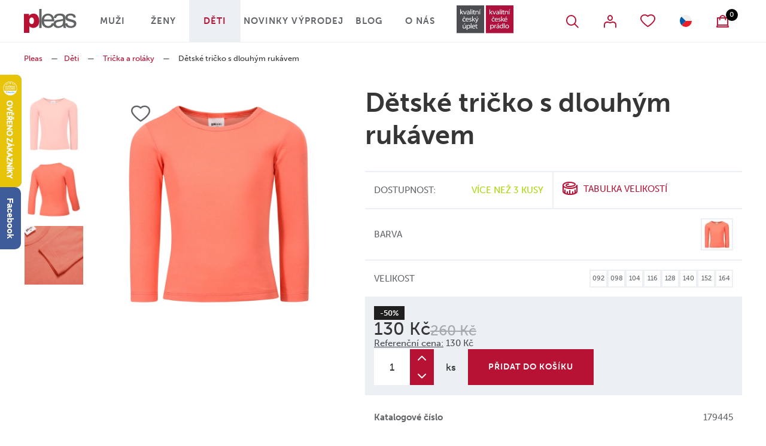

--- FILE ---
content_type: application/javascript
request_url: https://www.pleas.cz/Pleas/media/system/js/pux-cart.js
body_size: 2238
content:
pux = window.pux || {};
pux.cart = window.pux.cart || {};

pux.cart.addClassLoading = function() {
  $("body").addClass("loading-cart");
}

pux.cart.removeClassLoading = function() {
  $("body").removeClass("loading-cart");
}

pux.cart.initNumFields = function() {
  function updateCount($input, val) {
    $input.val(Math.max(parseInt($input.val()) + val, 0));
  }

  function submitCount($input) {
    $input.parents(".cart-item-units-inner").find(".UnitCountButton input[type='submit']").click();
  }

  $(".cart-item-units .units-plus").on("click", function() {
    var $btn = $(this);
    if (!$btn.is(".disabled")) {
      $btn.addClass("disabled");
      var $input = $btn.parents(".cart-item-units-inner").find(".UnitCountControl input");
      updateCount($input, 1);
      submitCount($input);
    }
  });

  $(".cart-item-units .units-minus").on("click", function() {
    var $btn = $(this);
    if (!$btn.is(".disabled")) {
      $btn.addClass("disabled");
      var $input = $(this).parents(".cart-item-units-inner").find(".UnitCountControl input");
      updateCount($input, -1);
      submitCount($input);
    }
  });

  $(".cart-item .UnitCountControl input").on("change", function() {
    var $input = $(this);
    submitCount($input, $input.val());
  });
}

pux.cart.cartLoginAndReg = function() {
  var $loginBtn = $(".cart-login");
  var $regBtn = $(".cart-registr");
  var $loginForm = $(".cart-login-container");
  var $regForm = $(".cart-registration-container");
  var $forggotenPassBtn = $("#show-forgotten");
  var $forggotenPassForm = $(".cart-forgotten-password");

  $loginBtn.not(".bind").addClass("bind").on("click", function() {
    $regForm.slideUp();
    $loginForm.slideToggle();
  });

  $regBtn.not(".bind").addClass("bind").on("click", function() {
    $loginForm.slideUp();
    $regForm.slideToggle();
  });

  $forggotenPassBtn.not(".bind").addClass("bind").on("click", function() {
    $forggotenPassForm.slideToggle();
  });

  if ($(".cart-registration-container .EditingFormErrorLabel").length || $(".cart-registration-container .InfoLabel").length) {
    $regForm.show();
  }
}

pux.cart.scrollToError = function() {
  if ($(".pux-cart .MessageLabelWrapper").length > 1) {
    $('html, body').animate({
        scrollTop: $(".MessageLabelWrapper").first().offset().top - 80
    }, 1000);
  }
}

pux.cart.addOptionTooltip = function () {
    $('[data-toggle="tooltip"]').tooltip({
        placement: 'bottom'
    });
};

pux.cart.addDataAjaxContext = function () {
  $('.add-to-cart-options-item-value').each(function(){
    $(this).find("select").attr("data-ajax-context","addToCart");
    $(this).find("input[type='radio']").attr("data-ajax-context","addToCart");
  });
};

pux.cart.addToCartInitSpinner = function () {
  $('.add-to-cart').addClass('loading');
};

pux.cart.addToCartRemoveSpinner = function () {
  $('.add-to-cart').removeClass('loading');
};

pux.ajax.onBeforeRequest(pux.cart.addToCartInitSpinner, "addToCart");
pux.ajax.onAfterRequest(pux.cart.addToCartRemoveSpinner, "addToCart");

pux.cart.changeOptions = function () {
  $('.product-option-radio-item input[type="radio"]').change(function(){
    var parent = $(this).parents('.product-option-radio-item-label');
    var id = parent.find('input[type="text"]').val();
    $('.add-to-cart-options-item-value .radio-list-horizontal input[value="'+ id +'"]').click();
  });
};

pux.cart.disableOptions = function () {
  $('.product-option-radio-item-label').removeClass('unavailable-option');
  $('.add-to-cart-options-item-value .radio-list-horizontal .unavailable-option').each(function(){
    var id = $(this).find('input[type="radio"]').val();
    $('.product-option-radio-item-label[data-id="' + id + '"]').parent().addClass('unavailable-option');
  });
};

pux.cart.addToCartPreview = function () {
  $('.product-item-content-add-to-cart').click(function(){
      var nodeId = $(this).attr("data-nodeid"),
          basePrice = $(this).attr("data-base-price");
      $('.add-to-cart-modal-component-nodeID').val(nodeId);
      $('.add-to-cart-modal-component-base-price').val(basePrice);
      $('.add-to-cart-modal-component-btn').click();
  });
};


pux.cart.openAddToCartModal = function () {
  if($('#addToCartModal').find('.add-to-cart').length>0){
      $('#addToCartModal').modal('show');
  }
};

pux.ajax.onAfterRequest(pux.cart.openAddToCartModal, "update-add-to-cart-modal");


pux.cart.variantValidation = function() {
    var validations = [
        {
            jContainer: $('.add-to-cart-options-item:eq(0)'),
            resourceString: pux.rs.Validation.Title.Color,
            inputType: 'radio'
        },
        {
            jContainer: $('.add-to-cart-options-item:eq(1)'),
            resourceString: pux.rs.Validation.Title.Size,
            inputType: 'radio'
        }
    ]
    var numOfValidInputs = 0;

    function checkValidations() {
        validations = validations.filter(function(item){
            if(item.jContainer.length > 0) {
                return item;
            }
        });
    } checkValidations();

    function createErrorMessage(validation) {
        var message = $( "<div class='error-message-block'>" + validation.resourceString + "</div>", {
            "class": "error-message-block"
        });

        validation.jContainer.css({
            "position": "relative"
        });

        validation.jContainer.append(message);
        setTimeout(function () {
            message.remove();
            validation.jContainer.find('.error-mesage-block').remove();
        }, 3000);
    }


    function radioValidation(validation) {
        var radioBtns = validation.jContainer.find('.product-option-radio-item input[type=radio]:checked');
        if(radioBtns.length > 0) {
            numOfValidInputs++;
        }
        else {
            createErrorMessage(validation);
        }
    }

    function selectValidation(validation) {
        var selectVal = validation.jContainer.find('select')[0].value;
        if(selectVal.trim() !== "" && selectVal != 0) {
            numOfValidInputs++;
        }
        else {
            createErrorMessage(validation);
        }
    }

    validations.forEach(function(validation){
        switch (validation.inputType) {
            case 'radio':
                    radioValidation(validation);
                break;
            case 'select':
                    selectValidation(validation);
                break;
        }
    })

    return validations.length === numOfValidInputs ? true : false;
}

pux.cart.searchFieldsValidation = function() {
    var $inputs = $('.cart-shipping-selection .cart-shipping-selection-result input');
    var result = 0;

    $inputs.each(function(index) {
        var inputValue = $(this).val();
        if(inputValue > - 1) {
            result++;
        } else {
            $(this).addClass();
        }
    });

    if (result === $inputs.length) {
        return true;
    } else {
        return false;
    }
}

pux.cart.handleSubmit = function() {
    var $submit = $('.cart-btn-container .checkout-button');
    $submit.on('click', function(e) {
        var result = pux.cart.searchFieldsValidation();
        if (!result) {
            e.preventDefault();
        }
    })
}

pux.cart.beforeAjax = function() {
  pux.cart.addClassLoading();
}

pux.cart.afterAjax = function() {
  pux.cart.initNumFields();
  pux.cart.cartLoginAndReg();
  pux.cart.removeClassLoading();
  pux.cart.scrollToError();
  window.globals.onProductOptionChange();
  pux.cart.addDataAjaxContext();
  pux.cart.addOptionTooltip();
  pux.cart.changeOptions();
  pux.cart.disableOptions();
  //pux.cart.handleSubmit();
}

pux.cart.init = function () {
    pux.cart.initNumFields();
    pux.cart.cartLoginAndReg();
    pux.cart.scrollToError();
    pux.cart.addDataAjaxContext();
    pux.cart.addOptionTooltip();
    pux.cart.changeOptions();
    pux.cart.disableOptions();
    pux.cart.addToCartPreview();
    //pux.cart.handleSubmit();
};


--- FILE ---
content_type: application/javascript
request_url: https://www.pleas.cz/Pleas/media/system/js/pux-documentTagger.js
body_size: 638
content:
pux = window.pux || {};

// URL
pux.documentTagger = pux.documentTagger || {};
pux.documentTagger.init = function () {
    $(".id-DocumentTagger-Ajax").unbind("click").click(function (event) {
        _this = this;
        var objectID = $(_this).attr("data-objectID");
        var objectClassName = $(_this).attr("data-objectClassName");
        var isDocumentTaggerResourceString = $(_this).attr("data-isDocumentTaggedResourceString");
        var isNotDocumentTaggerResourceString = $(_this).attr("data-isNotDocumentTaggedResourceString");
        var eventName = $(_this).attr('data-jsEvent');
        var linkCssClass = $(_this).attr('data-linkCssClass');
        var type = $(_this).attr('data-type');

        var url = pux.helpers.url.addParameter("ajax", "pux-documentTagger", "/system/ajax/pux-documentTagger");
        url = pux.helpers.url.addParameter("objectID", objectID, url);
        url = pux.helpers.url.addParameter("objectClassName", objectClassName, url);
        url = pux.helpers.url.addParameter("isDocumentTaggerResourceString", isDocumentTaggerResourceString, url);
        url = pux.helpers.url.addParameter("linkCssClass", linkCssClass, url);
        url = pux.helpers.url.addParameter("javascriptEventName", eventName, url);
        url = pux.helpers.url.addParameter("isNotDocumentTaggerResourceString", isNotDocumentTaggerResourceString, url);
        url = pux.helpers.url.addParameter("type", type, url);

        $.getJSON(url, function (response) {
            $(".id-DocumentTagger-Ajax[data-objectClassName='" + objectClassName + "'][data-objectID='" + objectID + "'][data-type='" + type + "']").text(response.ResourceString);
            if (response.IsDocumentTagged) {
                $(".id-DocumentTagger-Ajax[data-objectClassName='" + objectClassName + "'][data-objectID='" + objectID + "'][data-type='" + type + "']").addClass("is-documentTagged");
                pleas.design.favourite.startAnimation();
            }
            else {
                $(".id-DocumentTagger-Ajax[data-objectClassName='" + objectClassName + "'][data-objectID='" + objectID + "'][data-type='" + type + "']").removeClass("is-documentTagged");
            }

            window.dispatchEvent(favouriteEvent);

            if (eventName.length) {
                var split = eventName.split(".");
                var fnc = split[split.length - 1];
                var namespace = split.slice(0, split.length - 1);
                switch (namespace.length) {
                    case 1:
                        window[namespace[0]][fnc](_this);
                        break;
                    case 2:
                        window[namespace[0]][namespace[1]][fnc](_this);
                        break;
                    case 3:
                        window[namespace[0]][namespace[1]][namespace[2]][fnc](_this);
                        break;
                    case 4:
                        window[namespace[0]][namespace[1]][namespace[2]][namespace[3]][fnc](_this);
                        break;
                    case 5:
                        window[namespace[0]][namespace[1]][namespace[2]][namespace[3]][namespace[4]][fnc](_this);
                        break;
                    default:
                        window[fnc](_this);
                }
            };
        event.preventDefault();
        return false;
    });
});
};

$(function () {
    pux.documentTagger.init();
});


--- FILE ---
content_type: application/javascript
request_url: https://www.pleas.cz/Pleas/media/system/js/pleas-main.js
body_size: 227
content:

pux = window.pux || {};

pleas = window.pleas || {};

pleas.initComponents = function () {
    pleas.design.init();
    pleas.plugins.init();
    pleas.ui.init();
    pux.cart.init();
    pux.account.init();
};

pleas.loadComponents = function () {
    pleas.design.load();
    pleas.plugins.load();
    pleas.ui.load();
};

pleas.scrollComponents = function () {
    pleas.design.scroll();
    pleas.plugins.scroll();
    pleas.ui.scroll();
};

pleas.resizeComponents = function () {
    pleas.design.resize();
    pleas.plugins.resize();
    pleas.ui.resize();
};

pleas.beforeAjaxComponents = function () {
    pleas.design.beforeAjax();
    pleas.plugins.beforeAjax();
    pleas.ui.beforeAjax();
    pux.cart.beforeAjax();
};

pleas.ajaxComponents = function () {
    pleas.design.ajax();
    pleas.plugins.ajax();
    pleas.ui.ajax();
    pux.cart.afterAjax();
    pux.account.afterAjax();
};

//cals

pleas.initComponents();

$doit = 0;

$(window).resize(function () {
    clearTimeout($doit);
    $doit = setTimeout(pleas.resizeComponents(), 100);
});

$(window).on('load', function () {
    pleas.loadComponents();
});

$(document).scroll(function () {
    pleas.scrollComponents();
});

if (window.infiniteRepeaterConfig) {
    pleas.repeater = pux.components.infiniteRepeater(window.infiniteRepeaterConfig);
}

pux.ajax.onBeforeRequest(pleas.beforeAjaxComponents);

pux.ajax.onAfterRequest(pleas.ajaxComponents);


--- FILE ---
content_type: image/svg+xml
request_url: https://www.pleas.cz/getmedia/aa7b8989-29e7-4259-8e60-fa5aca175fe7/benefit-3.svg.aspx?ext=.svg
body_size: 2174
content:
<svg xmlns="http://www.w3.org/2000/svg" viewBox="0 0 100 100"><defs><style>.cls-1{fill:#c5c7c9;}.cls-2{fill:#b71234;}</style></defs><title>benefit-3</title><g id="Layer_2" data-name="Layer 2"><g id="Layer_1-2" data-name="Layer 1"><path class="cls-1" d="M50,100a50,50,0,1,1,50-50A50.06,50.06,0,0,1,50,100ZM50,2A48,48,0,1,0,98,50,48.05,48.05,0,0,0,50,2Z"/><path class="cls-1" d="M67,38H33a1,1,0,0,1-1-1V34a1,1,0,0,1,1-1H67a1,1,0,0,1,1,1v3A1,1,0,0,1,67,38ZM34,36H66V35H34Z"/><path class="cls-1" d="M74,44H26a1,1,0,0,1-.65-1.76l7-6A1,1,0,0,1,33,36H67a1,1,0,0,1,.65.24l7,6A1,1,0,0,1,74,44ZM28.7,42H71.3l-4.67-4H33.37Z"/><path class="cls-1" d="M46,48a5,5,0,0,1-5-5,1,1,0,0,1,1-1h8a1,1,0,0,1,1,1A5,5,0,0,1,46,48Zm-2.83-4a3,3,0,0,0,5.66,0Z"/><path class="cls-1" d="M38,48a5,5,0,0,1-5-5,1,1,0,0,1,1-1h8a1,1,0,0,1,1,1A5,5,0,0,1,38,48Zm-2.83-4a3,3,0,0,0,5.66,0Z"/><path class="cls-1" d="M30,48a5,5,0,0,1-5-5,1,1,0,0,1,1-1h8a1,1,0,0,1,1,1A5,5,0,0,1,30,48Zm-2.83-4a3,3,0,0,0,5.66,0Z"/><path class="cls-1" d="M70,48a5,5,0,0,1-5-5,1,1,0,0,1,1-1h8a1,1,0,0,1,1,1A5,5,0,0,1,70,48Zm-2.83-4a3,3,0,0,0,5.66,0Z"/><path class="cls-1" d="M62,48a5,5,0,0,1-5-5,1,1,0,0,1,1-1h8a1,1,0,0,1,1,1A5,5,0,0,1,62,48Zm-2.83-4a3,3,0,0,0,5.66,0Z"/><path class="cls-1" d="M54,48a5,5,0,0,1-5-5,1,1,0,0,1,1-1h8a1,1,0,0,1,1,1A5,5,0,0,1,54,48Zm-2.83-4a3,3,0,0,0,5.66,0Z"/><path class="cls-1" d="M70,69H30a1,1,0,0,1-1-1V47a1,1,0,0,1,2,0V67H69V47a1,1,0,0,1,2,0V68A1,1,0,0,1,70,69Z"/><path class="cls-1" d="M53,63H35a1,1,0,0,1-1-1V52a1,1,0,0,1,1-1H53a1,1,0,0,1,1,1V62A1,1,0,0,1,53,63ZM36,61H52V53H36Z"/><path class="cls-1" d="M65,69H57a1,1,0,0,1-1-1V52a1,1,0,0,1,1-1h8a1,1,0,0,1,1,1V68A1,1,0,0,1,65,69Zm-7-2h6V53H58Z"/><path class="cls-1" d="M65,60H63a1,1,0,0,1,0-2h2a1,1,0,0,1,0,2Z"/><path class="cls-1" d="M44,63a1,1,0,0,1-1-1V52a1,1,0,0,1,2,0V62A1,1,0,0,1,44,63Z"/><path class="cls-1" d="M50,44a1,1,0,0,1-1-1V37a1,1,0,0,1,2,0v6A1,1,0,0,1,50,44Z"/><path class="cls-1" d="M42,44a1,1,0,0,1-.95-1.32l2-6a1,1,0,1,1,1.9.63l-2,6A1,1,0,0,1,42,44Z"/><path class="cls-1" d="M58,44a1,1,0,0,1-.95-.68l-2-6a1,1,0,1,1,1.9-.63l2,6A1,1,0,0,1,58,44Z"/><path class="cls-1" d="M66,44a1,1,0,0,1-.83-.45l-4-6a1,1,0,1,1,1.66-1.11l4,6A1,1,0,0,1,66,44Z"/><path class="cls-1" d="M34,44a1,1,0,0,1-.83-1.55l4-6a1,1,0,1,1,1.66,1.11l-4,6A1,1,0,0,1,34,44Z"/><path class="cls-2" d="M67,36a1,1,0,0,1-1-1V26a1,1,0,0,1,2,0v9A1,1,0,0,1,67,36Z"/><path class="cls-2" d="M67,33a1,1,0,0,1-1-1V26a1,1,0,0,1,1.51-.86l5,3a1,1,0,0,1,0,1.71l-5,3A1,1,0,0,1,67,33Zm1-5.23v2.47L70.06,29Z"/></g></g></svg>

--- FILE ---
content_type: image/svg+xml
request_url: https://www.pleas.cz/Pleas/media/system/img/header-flag-cz.svg
body_size: 760
content:
<svg xmlns="http://www.w3.org/2000/svg" viewBox="0 0 20 20"><defs><style>.cls-1{fill:#f0f0f0;}.cls-2{fill:#e91e26;}.cls-3{fill:#005aa7;}</style></defs><title>header-flag-cz</title><g id="Layer_2" data-name="Layer 2"><g id="Layer_1-2" data-name="Layer 1"><path class="cls-1" d="M.4,7.2c-.1.2-.1.5-.2.7A1.45,1.45,0,0,1,.4,7.2Z"/><path class="cls-1" d="M.1,8.4a4.35,4.35,0,0,1-.1.5A.91.91,0,0,0,.1,8.4Z"/><path class="cls-1" d="M10,0A9.68,9.68,0,0,0,1.19,5.1,9.12,9.12,0,0,1,2.89,2.8L10,10H20A9.84,9.84,0,0,0,10,0Z"/><path class="cls-1" d="M.7,6.1c-.1.3-.2.5-.3.8A6.91,6.91,0,0,1,.7,6.1Z"/><path class="cls-1" d="M1.19,5.1c-.1.3-.3.5-.4.8A5.91,5.91,0,0,1,1.19,5.1Z"/><path class="cls-2" d="M2.89,17.1a9.12,9.12,0,0,1-1.69-2.3A19.52,19.52,0,0,0,2.89,17.1Z"/><path class="cls-2" d="M10,10,2.89,17.1A9.89,9.89,0,0,0,10,20a10,10,0,0,0,10-10Z"/><path class="cls-2" d="M1.19,14.8A14.2,14.2,0,0,1,.4,13,14.2,14.2,0,0,0,1.19,14.8Z"/><path class="cls-3" d="M2.79,2.8A9.66,9.66,0,0,0,0,10a10,10,0,0,0,2.89,7.1L10,10Z"/></g></g></svg>

--- FILE ---
content_type: application/javascript
request_url: https://www.pleas.cz/Pleas/media/system/js/pleas-plugins.js
body_size: 3377
content:

pleas = window.pleas || {};

pleas.plugins = window.pleas.plugins || {};

pleas.plugins.imageLightbox = function () {
  $().fancybox({
    selector : '.fancybox'
  });
};

pleas.plugins.slick = function() {
	//$('.slider-image .Pager').remove();

	$('.slider').slick({
	   dots: true,
	   pauseOnFocus: false,
	   pauseOnHover:false,
	   appendDots: $(".slider-item-inner-dots"),
	   pauseOnDotsHover: true,
	   focusOnSelect: false,
	   infinite: true,
	   speed: 300,
	   slidesToShow: 1,
	   slidesToScroll: 1,
	   autoplay: true,
	   fade: true,
	   autoplaySpeed: 4000,
	   arrows: true,
	   nextArrow: $('.arrow-next'),
  	 prevArrow: $('.arrow-prev')
	 });

   $(".slider-item-inner-dots li").on("click", function(e) {
        e.preventDefault();
        e.stopPropagation();
   })

	 $('.slider').on('afterChange', function(event, slick, currentSlide, nextSlide){
		var activeSlide = currentSlide + 1;
		var slide_child = ':nth-child('+ activeSlide +')';
		$(".slider-item-inner-dots li").removeClass("slick-active");
		$('.slider .slider-item-inner-dots').find('.slick-dots li'+ slide_child +'').addClass("slick-active");
	});

    pleas.design.inViewport();

}


var numChildren = $(".product-detail-header-gallery-list-cont .gallery-list-item").length;

pleas.plugins.countOfSliders = function (setNumber) {
	numChildren = numChildren  > 0 ? numChildren : 1;
	if(numChildren >= setNumber) {
		return setNumber;
	}
	else {
		return numChildren;
	}
}


pleas.plugins.productSlider = function() {

    $('a.gallery-list-item').unbind('click').on('click', function(e) {
        e.preventDefault();
    })

    $(".product-detail-header-gallery .Pager").remove();
    if (true/*!pleas.plugins.productSlider.slickIsLoaded*/) {
	$('.product-detail-header-gallery-list-cont').slick({
	    dots: false,
	    infinite: false,
	    speed: 300,
	    slidesToShow: 5,
	    slidesToScroll: 1,
	    arrow: true,
      nextArrow: $('.product-detail-header-gallery .arrow-next'),
      prevArrow: $('.product-detail-header-gallery .arrow-prev'),
	    vertical: true,
	    asNavFor: $('.product-detail-header-gallery-image'),
 	    focusOnSelect: true,
	    responsive: [
		{
			breakpoint: 992,
			settings: {
			    slidesToShow: pleas.plugins.countOfSliders(5),
			    vertical: true
			 }
		},
		{
			breakpoint: 767,
			settings: {
			    slidesToShow: pleas.plugins.countOfSliders(4),
			    vertical: false
			}
		},
	    {
		    breakpoint: 480,
		    settings: {
			    slidesToShow: pleas.plugins.countOfSliders(3),
			    vertical: false
		    }
	    },
	    {
			breakpoint: 360,
			settings: {
				slidesToShow: pleas.plugins.countOfSliders(2),
				vertical: false
			}
		}
		]
	 });
        pleas.plugins.productSlider.slickIsLoaded = true;
    }
   var dots = !pux.device.isMD();
    if (true/*!pleas.plugins.productSlider.slick2IsLoaded*/) {
    $('.product-detail-header-gallery-image').slick({
    	dots: dots,
    	infinite: false,
    	speed: 300,
    	slidesToShow: 1,
    	slidesToScroll: 1,
    	arrows: false,
    	fade: true,
    	draggable: false,
    	asNavFor: $('.product-detail-header-gallery-list-cont')
     });

      pleas.plugins.easyzoom();
    pleas.plugins.productSlider.slick2IsLoaded = true;
}
}

pleas.plugins.unslickProductSlider = function() {
    $('.product-detail-header-gallery-list-cont').slick('unslick');
    $('.product-detail-header-gallery-image').slick('unslick');
}

pleas.plugins.easyzoom = function() {
    if(pux.device.isLG()) {
      $('.product-detail-header-gallery .gallery-item-cont').easyZoom({
          preventClicks: false
      });
    }
}


pleas.plugins.topProducts = function() {
    $('.top-products .Pager').remove();

    $('.top-products').not('.slick-initialized').slick({
       lazyLoad: 'ondemand',
       pauseOnFocus: false,
       pauseOnHover:false,
       pauseOnDotsHover: true,
       focusOnSelect: false,
       infinite: false,
       speed: 300,
       slidesToShow: 5,
       slidesToScroll: 1,
       autoplay: false,
       fade: false,
       arrows: true,
       responsive: [
           {
                breakpoint: 1400,
                settings: {
                   slidesToShow: 4
                }
           },
           {
                breakpoint: 1200,
                settings: {
                   slidesToShow: 3
                }
           },
           {
                breakpoint: 992,
                settings: {
                   slidesToShow: 2
                }
           },
           {
                breakpoint: 576,
                settings: {
                   slidesToShow: 2
                }
            }
       ]
     });
}

pleas.plugins.previewProductSlider = function() {
    $('.product-preview-slider').each(function() {

        var bigSlider = $(this).find('.product-preview-slider-big:not(.slick-initialized)');
        var smallSlider = $(this).find('.product-preview-slider-small:not(.slick-initialized)');

        bigSlider.slick({
            slidesToShow: 1,
            slidesToScroll: 1,
            asNavFor: smallSlider,
            infinite: false,
            arrows: true,
            fade: true
          }).on('afterChange', function(event, slick, currentSlide){
            var colorCode = $(slick.$slides[currentSlide]).find(".product-preview-slider-small-item").data("color-code");
            var queryString = $(slick.$list).closest(".product-preview").find(".product-preview-slider-small-item[data-color-code='"+colorCode+"']").data("color-url");
            var elem =$(slick.$list).closest(".product-preview").find(".product-preview-link");
            var newLocation = elem?.attr("href")?.split(/[?#]/)[0] + "?" + queryString;
            elem.attr("href", newLocation);
          });
          smallSlider.slick({
            slidesToShow: 3,
            slidesToScroll: 1,
            asNavFor: bigSlider,
            dots: false,
            infinite: false,
            arrows: false,
            focusOnSelect: true
          }).on('afterChange', function(event, slick, currentSlide){
            // var colorCode = $(slick.$slides[currentSlide]).data("color-code");
            // var queryString = $(slick.$list).closest(".product-preview").find(".product-preview-slider-small-item[data-color-code='"+colorCode+"']").data("color-url");
            // var elem =$(slick.$list).closest(".product-preview").find(".product-preview-link");
            // var newLocation = elem.attr("href").split(/[?#]/)[0] + "?" + queryString;
            // elem.attr("href", newLocation);

        });
    })


      $('.product-preview-slider-small, .slick-arrow').on('click', function(e) {
        e.preventDefault();


    })

}

pleas.plugins.topArticles = function() {
    $('.top-articles .Pager').remove();

    $('.top-articles').slick({
       lazyLoad: 'ondemand',
       pauseOnFocus: false,
       pauseOnHover:false,
       pauseOnDotsHover: true,
       focusOnSelect: false,
       infinite: true,
       speed: 300,
       slidesToShow: 3,
       slidesToScroll: 1,
       autoplay: false,
       fade: false,
       arrows: true,
       responsive: [
           {
                breakpoint: 1400,
                settings: {
                   slidesToShow: 3
                }
           },
           {
                breakpoint: 1200,
                settings: {
                   slidesToShow: 2
                }
           },
           {
                breakpoint: 768,
                settings: {
                   slidesToShow: 1
                }
           },
           {
                breakpoint: 320,
                settings: {
                   slidesToShow: 1
                }
           }
       ]
     });

}

pleas.seznamMap = null;
/*pleas.plugins.smap = function() {
    function mapSeznamInit() {
          pleas.seznamMap = $("#map-canvas").puxSeznamMap({
              debug: false,
              fitBounds: true,
              mapPoints: '.map-points > tbody > tr',
              imgPath: '/Pleas/media/system/img/',
              markerCluster: {
                  gridSize: 100,
                  backgroundColor: "rgba(183, 18, 52, 0.8)",
                  textColor: 'white',
                  fontSize: '22px',
                  height: 60,
                  width: 60
              },
              markerClick: function(marker) {
                  return "<div class='map-marker-window'>" +
                            "<div class='map-marker-window-title'>" + marker.title  + "</div>" +
                            "<div class='map-marker-window-address'>"+  marker.address + ", " + marker.city + "</div>" +
                            "<div class='map-marker-window-link'></div></div>";
              }
        });

        $('#store-filter-city-search').on('change', function(e) {
            e.preventDefault();
            var value = this.value;

            pleas.ui.mapFilter("city", value, true);
            pleas.ui.tableFilter.filter('city', value);

        })

    }


    jQuery.ajax({
        url: 'https://api.mapy.cz/loader.js',
        dataType: 'script',
        success: mapSeznamInit,
        async: true
    });
}*/

pleas.plugins.selectric = function() {
    $('select:not(.no-selectric)').selectric();

    $('#store-filter-region-input').selectric().on('change', function() {
        pleas.ui.deleteFilter.city();
        const searchRegion = $(this).val();

        /*pleas.seznamMap.filterPoints(function(marker) { //parametr je callback, který vrací boolean, zda se má marker zobrazit
            return searchRegion === 'Restart' ? true : marker.region === searchRegion;
        });*/

        if(searchRegion === 'Restart') {
            pleas.ui.tableFilter.showAll();
        } else {
            pleas.ui.tableFilter.filter('region', searchRegion);
        }
    });

    $('.cart-payment-shipping select:not(.no-selectric)').selectric({
        responsive: true,
        disableOnMobile: false,
        nativeOnMobile: false
    });

}


pleas.plugins.initGoogleMap = function() {
	const distributorWrapper = document.querySelector('#map-canvas');

	if(!distributorWrapper) {
		return;
	}

	pux.maps.init({
		pux: {
			filters: ["country", "region", "city", "products", "type"],
			showClusters: true,
			showInfoWindows: true,
			zoom: 7
		},
		googleMap: {
		blackAndWhite: false,
		infoWindowLayout: `
			<div class="puxmap-infowindow">
			<div class="puxmap-infowindow-header">
				<span>%typeString%</span>
			</div>
			<h1 class="puxmap-infowindow-title">%title%</h1>
			<div class="puxmap-infowindow-body">
			%street% <br/>
			%postcode% %city%, %country%
			</div>
			<a class="link link-arrow-right" href="#" data-toggle="modal" data-target="#formModal">%cta%</a>
			</div>
		`,
		}
	})
}

pleas.plugins.init = function () {
    pleas.plugins.selectric();
    pleas.plugins.imageLightbox();
    pleas.plugins.slick();
    pleas.plugins.topProducts();
    //pleas.plugins.smap();
    window.requestAnimationFrame(function() {
        pleas.plugins.slick();
    })
    window.requestAnimationFrame(function() {
        pleas.plugins.topProducts();
    })
    pleas.plugins.productSlider();
    pleas.plugins.topArticles();
    pleas.plugins.previewProductSlider();

	pleas.plugins.initGoogleMap();
};

pleas.plugins.load = function () {

};

pleas.plugins.resize = function () {

};

pleas.plugins.scroll = function () {

};

pleas.plugins.beforeAjax = function () {

};

pleas.plugins.ajax = function () {
    pleas.plugins.productSlider();
    pleas.plugins.selectric();
    pleas.plugins.previewProductSlider();   
    pleas.ui.addVariantToProductLink();
};

--- FILE ---
content_type: image/svg+xml
request_url: https://www.pleas.cz/Pleas/media/system/img/header-logo.svg
body_size: 2523
content:
<svg xmlns="http://www.w3.org/2000/svg" viewBox="0 0 88 40"><defs><style>.cls-1{fill:#616365;}.cls-2{fill:#b71234;}</style></defs><title>header-logo</title><g id="Layer_2" data-name="Layer 2"><g id="Layer_1-2" data-name="Layer 1"><path class="cls-1" d="M25.57,31.73V0h3.95V31.73Z"/><path class="cls-1" d="M35.77,12.71a6.31,6.31,0,0,1,4.57-1.8,6.08,6.08,0,0,1,4.87,2.26,7.75,7.75,0,0,1,1.49,4.36h-13A7.08,7.08,0,0,1,35.77,12.71Zm8.48,14.71a6.08,6.08,0,0,1-3.71,1.13,6.52,6.52,0,0,1-4.87-2,8.75,8.75,0,0,1-2.16-5.81H50.88q0-.69,0-1,0-5.69-2.95-8.83a10,10,0,0,0-7.61-3.13,10.3,10.3,0,0,0-7.84,3.2q-3,3.2-3,9,0,5.61,3,8.71a10.72,10.72,0,0,0,8.1,3.1,10.81,10.81,0,0,0,6.66-2,9.83,9.83,0,0,0,3.57-5.48l-4.08-.5A7.5,7.5,0,0,1,44.25,27.41Z"/><path class="cls-1" d="M65.5,21.1A9.28,9.28,0,0,1,64.86,25a6.12,6.12,0,0,1-2.63,2.7,8.32,8.32,0,0,1-4.09,1,5.3,5.3,0,0,1-3.54-1,3.38,3.38,0,0,1,.9-5.73,15.07,15.07,0,0,1,3.44-.78,29.22,29.22,0,0,0,6.45-1.48Zm1.3,10.63h4.06a12.21,12.21,0,0,1-1.18-3.26,55.49,55.49,0,0,1-.29-6.88V16.42a21.79,21.79,0,0,0-.18-3.59A6.14,6.14,0,0,0,68,10.16a6.4,6.4,0,0,0-2.74-1.75,14.09,14.09,0,0,0-4.84-.7,15.67,15.67,0,0,0-5.31.81,7.6,7.6,0,0,0-3.49,2.34,9.43,9.43,0,0,0-1.68,4l3.83.5a5.85,5.85,0,0,1,2-3.39,7.12,7.12,0,0,1,4.13-1,6.76,6.76,0,0,1,4.53,1.32,4.23,4.23,0,0,1,1.13,3.34v1A36.85,36.85,0,0,1,58.45,18a28.91,28.91,0,0,0-3.54.58,9.7,9.7,0,0,0-2.84,1.28,6.41,6.41,0,0,0-2,2.24,6.2,6.2,0,0,0-.78,3.08,6.06,6.06,0,0,0,2.06,4.72,8.57,8.57,0,0,0,5.9,1.85A12.39,12.39,0,0,0,61.57,31a13.84,13.84,0,0,0,4.16-2.6A11,11,0,0,0,66.8,31.73Z"/><path class="cls-2" d="M10.07,15.58a3.6,3.6,0,0,1,2.84-1.32,3.36,3.36,0,0,1,2.67,1.3,6.31,6.31,0,0,1,1.09,4.09q0,3-1,4.27A3.25,3.25,0,0,1,13,25.19a3.74,3.74,0,0,1-2.95-1.31,5.87,5.87,0,0,1-1.18-4A6.69,6.69,0,0,1,10.07,15.58ZM9,40V29a8.92,8.92,0,0,0,3,2,9.85,9.85,0,0,0,3.75.69,9.13,9.13,0,0,0,7-3q2.77-3,2.77-8.73A14.44,14.44,0,0,0,23,11.29a8.34,8.34,0,0,0-7.2-3.51,9.13,9.13,0,0,0-4.31,1,11,11,0,0,0-3.17,2.92V8.26H0V40Z"/><path class="cls-1" d="M68.7,24.35l3.89-.58a5.38,5.38,0,0,0,1.82,3.56,6.39,6.39,0,0,0,4.18,1.23,6.18,6.18,0,0,0,4-1.09,3.27,3.27,0,0,0,1.31-2.57,2.37,2.37,0,0,0-1.18-2.08,17,17,0,0,0-4-1.32,36.65,36.65,0,0,1-6-1.87,5.52,5.52,0,0,1-3.33-5.29,5.88,5.88,0,0,1,.71-2.85A6.31,6.31,0,0,1,72,9.32a8.14,8.14,0,0,1,2.5-1.17,12,12,0,0,1,3.4-.47,13.54,13.54,0,0,1,4.8.78,6.52,6.52,0,0,1,3,2.11,8.2,8.2,0,0,1,1.36,3.56l-3.83.5a4.13,4.13,0,0,0-1.52-2.75,5.63,5.63,0,0,0-3.54-1,6.48,6.48,0,0,0-3.88.89,2.58,2.58,0,0,0-1.18,2.08,2.14,2.14,0,0,0,.48,1.37,3.47,3.47,0,0,0,1.51,1q.59.22,3.48,1a48.9,48.9,0,0,1,5.83,1.81,5.89,5.89,0,0,1,2.6,2A5.66,5.66,0,0,1,88,24.45a6.49,6.49,0,0,1-1.15,3.67,7.41,7.41,0,0,1-3.3,2.68,12.18,12.18,0,0,1-4.9.94q-4.52,0-6.9-1.87A8.7,8.7,0,0,1,68.7,24.35Z"/></g></g></svg>

--- FILE ---
content_type: image/svg+xml
request_url: https://www.pleas.cz/getmedia/9b1ebf72-40a1-4d35-a077-3413a126bdcc/vraceni-zbozi.svg.aspx?ext=.svg
body_size: 662
content:
<svg xmlns="http://www.w3.org/2000/svg" viewBox="0 0 100 100"><defs><style>.cls-1{fill:#b71234;}.cls-2{fill:#c5c7c9;}</style></defs><title>vraceni-zbozi</title><g id="Layer_2" data-name="Layer 2"><g id="Layer_1-2" data-name="Layer 1"><path class="cls-1" d="M63,69H37a1,1,0,0,1,0-2H63a1,1,0,0,1,0,2Z"/><path class="cls-2" d="M50,0a50,50,0,1,0,50,50A50.06,50.06,0,0,0,50,0Zm0,98A48,48,0,1,1,98,50,48.05,48.05,0,0,1,50,98ZM66.84,29.46s-.06-.06-.1-.1a.86.86,0,0,0-.13-.14l-.18-.1-.11-.07-9-3A1.19,1.19,0,0,0,57,26H43a1.19,1.19,0,0,0-.32.05l-9,3-.11.07-.18.1a.86.86,0,0,0-.13.14s-.08.06-.1.1l-7,11a1,1,0,0,0,.39,1.43L36,46.62V73a1,1,0,0,0,1,1H63a1,1,0,0,0,1-1V46.62l9.45-4.73a1,1,0,0,0,.39-1.43Zm-.61,2.77L69.87,38,64,40.88v-2.7ZM56,28c-.33,4.49-2.88,8-6,8s-5.63-3.51-6-8ZM36,40.88,30.13,38l3.64-5.72,2.23,6Zm-7.56-.28.61-1,7,3.48v1.26ZM62,72H38V38a1,1,0,0,0-.06-.35l-2.64-7,6.77-2.26C42.56,33.79,45.93,38,50,38s7.44-4.21,7.93-9.64l6.77,2.26-2.64,7A1,1,0,0,0,62,38Zm2-27.62V43.12l7-3.48.61,1Z"/></g></g></svg>

--- FILE ---
content_type: image/svg+xml
request_url: https://www.pleas.cz/getattachment/social-fb-1.svg.aspx
body_size: 82
content:
<svg xmlns="http://www.w3.org/2000/svg" viewBox="0 0 40 40"><defs><style>.cls-1{fill:#3b5998;}.cls-2{fill:#fff;}</style></defs><title>social-fb</title><g id="Layer_2" data-name="Layer 2"><g id="Layer_1-2" data-name="Layer 1"><circle class="cls-1" cx="20" cy="20" r="20"/><path class="cls-2" d="M25,20.78H21.46V33.86H16.05V20.78H13.48V16.19h2.57v-3c0-2.13,1-5.46,5.46-5.46l4,0v4.46H22.61a1.1,1.1,0,0,0-1.15,1.25v2.7h4Z"/></g></g></svg>

--- FILE ---
content_type: application/javascript
request_url: https://www.pleas.cz/Pleas/media/system/js/pux-components-infiniterepeater.js
body_size: 6144
content:
pux = window.pux || {};
pux.components = pux.components || {};


pux.components.infiniteRepeater = function (config) {
    // Structure of config object:
    //config.id = 'repeaterId'; // ID of repeater
    //config.layout = 'standard'; // standard|masonry
    //config.enableCache = true; // true|false
    //config.goBackOutOfList = true; // true|false
    //config.onAfterRequest = null; // JS function
    //config.textLoadMore = "Load more"; // string
    //config.loadMoreOnScroll = true; // true|false
    //config.rootContainer = "div_id_abc"; // string (ID of HTML element to be used as root container)
    config.showPager = true; // true|false
    var LOADING_TOP_CSS_CLASS = "loading-top";
    var LOADING_CSS_CLASS = "loading";
    var currentPage = 1;
    var puxInfRepCanLoadMore = true;
    var puxInfRepCanLoadMoreOnScroll = true;
    var popStateDisabled = false;
    var lastTotalResults = 0;
    var lastTotalPages = 0;
    var lastPageSize = 0;

    // Pager scroll up header helper
    var headerHelper = config.headerHelper;
    // Main container - specified by unique ID
    var rootContainer = $('#' + config.rootContainer);
    // Items container inside the main container
    var container = $('.items-container', rootContainer);
    // Container where the "show more" button is located
    var showMoreContainer = $('.show-more-container', rootContainer);
    // Container of top spinner
    var topSpinnerContainer = $('.top-spinner-container', rootContainer);

    var showMoreButton = null;

    var cache = new Array();
    var loadingData = false;
    var showCachedData = false;

    /**
     * Adds a new parameter to specified URL
     * @param {string} url
     * @param {string parameterName
     * @param {string} parameterValue
     */
    var addParameter = function (url, parameterName, parameterValue) {
        return pux.helpers.url.addParameter(parameterName, parameterValue, url);
    };

    /**
     * Removes parameter from specified URL
     * @param  {string} url
     * @param  {string} parameter
     * @return {string}
     */
    var removeParameter = function (url, parameter) {
        return pux.helpers.url.removeParameter(parameter, url);
    }

    /**
     * Returns value of URL parameter
     * @param  {string} parameter
     * @param  {string} url
     * @return {string}
     */
    var getUrlParameter = function (parameter, url) {
        return pux.helpers.url.getParameter(parameter, url)
    }

    /**
     * Updates value of URL parameter
     * @param  {string} parameterName
     * @param  {string} parameterValue
     * @param  {bool} skipDataReload  True to not reload date, false to reload data
     * @return {string}
     */
    var updateUrlParameter = function (parameterName, parameterValue, skipDataReload) {
        if (history.pushState) {
            if (typeof parameterValue !== "undefined" && parameterValue.length > 0) {
                window.history.pushState('', '', addParameter(window.location.href, parameterName, parameterValue));
            } else {
                window.history.pushState('', '', removeParameter(window.location.href, parameterName));
            }

            // reload data
            if (!skipDataReload) {
                resetInfiniteRepeater();
            }

        } else {
            // redirect if history push is not supported
            window.location.href = addParameter(window.location.href, parameterName, parameterValue);
        }
    }

    var pagerScrollUp = function () {
        if (headerHelper) {
            var headerValue;
            if($.isNumeric(headerHelper)){
                headerValue = headerHelper;
            } else {
                var fnc = new Function("return " + headerHelper);
                headerValue = fnc();
            }
            $('html, body').animate({
                scrollTop: $('.inf-top-anchor').offset().top - headerValue
            }, 100);
        } else {
            $('html, body').animate({
                scrollTop: $('.inf-top-anchor').offset().top
            }, 100);
        }
    };

    /**
     * Removes all URL parameters from URL
     * @param  {bool} skipDataReload True to not reload date, false to reload data
     */
    var removeUrlParameters = function (skipDataReload) {
        if (window.location.href.indexOf('?') < 0) {
            // no parameters in URL
            return;
        }

        var targetUrl = pux.helpers.url.removeQuery(window.location.href);

        if (history.pushState) {
            window.history.pushState('', '', targetUrl);

            // reload data
            if (!skipDataReload) {
                resetInfiniteRepeater();
            }

        } else {
            // redirect if state is not supported
            window.location.href = url;
        }
    }

    /**
     * Updates URL
     * @param  {string} url
     * @param  {bool} skipDataReload  True to not reload date, false to reload data
     * @return {string}
     */
    var updateUrl = function (url, skipDataReload) {
        if (history.pushState) {
            if (typeof parameterValue !== "undefined" && parameterValue.length > 0) {
                window.history.pushState('', '', url);
            } else {
                window.history.pushState('', '', url);
            }

            // reload data
            if (!skipDataReload) {
                resetInfiniteRepeater();
            }

        } else {
            // redirect if history push is not supported
            window.location.href = url;
        }
    }

    /**
     * Resets all data, clears cache and loads new data
     */
    var resetInfiniteRepeater = function (setCurrentPage) {
        setCurrentPage = typeof setCurrentPage !== 'undefined' ? setCurrentPage : 0;

        resetUI(setCurrentPage);

        for (var key in cache) {
            if (cache.hasOwnProperty(key)) {
                delete cache[key];
            }
        }

        cache = new Array();
        loadingData = false;
        loadMore();
    }

    /**
     * Resets UI of infinite repeater. Sets current page to
     */
    var resetUI = function (setCurrentPage) {
        setCurrentPage = typeof setCurrentPage !== 'undefined' ? setCurrentPage : 0;

        container.empty();
        container.addClass(LOADING_TOP_CSS_CLASS);
        topSpinnerContainer.addClass(LOADING_TOP_CSS_CLASS).addClass(LOADING_CSS_CLASS);
        //showMoreContainer.hide();
        $('.products-grid-pager').hide();

        currentPage = setCurrentPage;
    }

    /**
     * Loads specified page into the cache
     * @param  {number}   page  Pager number to be loaded
     * @param  {Function} callback  Callback
     */
    var loadPageToCache = function (page, callback) {
        if (config.enableCache) {
            var url = window.location.href;
            url = addParameter(removeParameter(url, "pages"), "page", page);
            url = addParameter(url, "ajax", 1);

            if (cache[page] != "loading") {
                if (loadingData == false) {
                    cache[page] = "loading";
                    loadingData = true;

                    $.getJSON(url, function (response) {
                        loadingData = false;
                        cache[page] = response;

                        if (showCachedData) {
                            handleResponse(response);
                            showCachedData = false;
                        }

                        if (callback) {
                            callback(response);
                        }
                    });
                }
            }
        }
    }

    /**
     * Render response from server
     * @param  {object} response JSON response from server
     */
    var handleResponse = function (response) {
        loadingData = false;

        // response received
        if (currentPage >= response.TotalPages) {
            if (showMoreButton) {
                showMoreButton.hide();
            }

        } else if (response.TotalResults > 0) {
            if (showMoreButton) {
                showMoreButton.show();
            }
        }

        lastTotalResults = response.TotalResults;
        lastTotalPages = response.TotalPages;
        lastPageSize = response.PageSize;

        $(".pux-infinite-repeater-result-count", rootContainer).html(response.TotalResults);

        // add data
        var el = $('<div class="pux-infinite-repeater-ajax-loaded-' + currentPage + '"/>').html(response.Data);
        var addedItems = $(el).find(".pux-infinite-repeater-list-item");
        addedItems.addClass("pux-infinite-repeater-page-" + currentPage).addClass("pux-infinite-repeater-list-item-effect");

        if (config.layout == 'masonry') {
            addedItems.css({ 'opacity': 0 });
            var elems = el.contents();
            var existingCount = container.find("div, .pux-infinite-repeater-list-item").length;

            container.append(elems);

            if (pux.helpers !== "undefined" && pux.helpers.cookies !== "undefined" && pux.helpers.cookies.readCookie !== "undefined") {
                var displayModeCookieKey = "pux-infinite-repeater-display-mode";
                var _cookie = pux.helpers.cookies.readCookie(displayModeCookieKey);

                if (_cookie == 'list') {
                    $('.pux-infinite-repeater-list-item').addClass('list');
                }
            }

            container.imagesLoaded(function () {
                $(".items-loading", rootContainer).fadeOut();
                if (existingCount == 0) {
                    container.masonry("layout").masonry('appended', elems);
                }
                else {
                    container.masonry('appended', elems);
                }

                container.removeClass(LOADING_CSS_CLASS).removeClass(LOADING_TOP_CSS_CLASS);
                topSpinnerContainer.removeClass(LOADING_CSS_CLASS).removeClass(LOADING_TOP_CSS_CLASS);
                showMoreContainer.show();
                $('.products-grid-pager').show();
                if (showMoreButton) {
                    showMoreButton.removeClass(LOADING_CSS_CLASS);
                }
                addedItems.css({ 'opacity': 1 });
            });

        } else {
            container.removeClass(LOADING_CSS_CLASS).removeClass(LOADING_TOP_CSS_CLASS);
            topSpinnerContainer.removeClass(LOADING_CSS_CLASS).removeClass(LOADING_TOP_CSS_CLASS);
            showMoreContainer.show();
            $('.products-grid-pager').show();
            if (showMoreButton) {
                showMoreButton.removeClass(LOADING_CSS_CLASS);
            }
            container.append(el.contents());
        }

        if (history.pushState) {
            if (getUrlParameter("page") == "") {
                var pages = parseInt(getUrlParameter("pages"), 10) || 1;

                if (pages != currentPage) {
                    window.history.pushState('', '', addParameter(window.location.href, "pages", currentPage));
                }
            }
            else {
                var page = parseInt(getUrlParameter("page"), 10) || 1;

                if (page != currentPage) {
                    window.history.pushState('', '', addParameter(window.location.href, "page", currentPage));
                }
            }
        }

        setTimeout(function () {
            // must be set by timer, because of invoking css transitions
            $(".pux-infinite-repeater-list-item-effect", rootContainer).addClass("effect-off");
        }, 1);


        if (config.showPager) {
            console.log("wdw")
            generatePager(response.TotalResults, response.PageSize, currentPage);
        }

        container.css("min-height", "");

        if (config.onAfterRequest) {
            var fn = new Function(config.onAfterRequest);
            fn();
        }

        pux.documentTagger.init();
        pleas.ui.changeProductColor();
        pux.lazyload.refresh();
    }

    var loadMore = function () {
        popStateDisabled = true;
        container.addClass(LOADING_CSS_CLASS);
        if (showMoreButton) {
            showMoreButton.addClass(LOADING_CSS_CLASS);
        }
        currentPage++;
        var url = window.location.href;
        url = addParameter(removeParameter(url, "pages"), "page", currentPage);
        url = addParameter(url, "ajax", 1);

        if (config.enableCache && typeof cache[currentPage] !== "undefined" && cache[currentPage] != "") {
            if (cache[currentPage] == "loading") {
                showCachedData = true;

            } else {
                handleResponse(cache[currentPage]);
                cache[currentPage] = "";         // delete data from cache
            }

            loadPageToCache(currentPage + 1, function (response) { });
            popStateDisabled = false;
        } else {
            if (loadingData == false) {
                loadingData = true;

                $.getJSON(url, function (response) {
                    loadingData = false;
                    popStateDisabled = false;
                    handleResponse(response);
                    if (currentPage < response.TotalPages) {
                        loadPageToCache(currentPage + 1, function (response) {
                            puxInfRepCanLoadMoreOnScroll = true;
                        });
                    }
                });

            } else {
                // I am loading data
                showCachedData = true;
                container.addClass(LOADING_CSS_CLASS);
            }
        }

    }

    var elementInViewport = function (el) {
        var top = el.offsetTop;
        var left = el.offsetLeft;
        var width = el.offsetWidth;
        var height = el.offsetHeight;

        while (el.offsetParent) {
            el = el.offsetParent;
            top += el.offsetTop;
            left += el.offsetLeft;
        }

        return (
          top < (window.pageYOffset + window.innerHeight) &&
          left < (window.pageXOffset + window.innerWidth) &&
          (top + height) > window.pageYOffset &&
          (left + width) > window.pageXOffset
        );
    }

    var generatePager = function (resultCount, pageSize, currentPage) {

        var generatedPager = $('.pux-infinite-repeater-generated-pager-container-container');

        var setPage = function(page) {
            var url = removeParameter(window.location.href, "page");
            url = addParameter(url, "page", page);
            updateUrl(url, true);
            $('html, body').animate({
                scrollTop: $('.items-container').offset().top - 160
            }, 500);
            resetInfiniteRepeater(page - 1);
        }

        if (generatedPager.length > 0) {
            var count = Math.ceil(resultCount / pageSize);
            if (count > 1) {

              var start = 0,
                  startPosition = currentPage - 1,
                  range = count,
                  endOffset = 0;
                  whell = false;
                  currentNumber = parseInt(pux.helpers.url.getParameter("page"), 10) || parseInt(pux.helpers.url.getParameter("pages"), 10) || 1;

              if(!$('.pux-pager').hasClass('slick-initialized')){
              var generatedPagerPanel = $('<div class="pux-infinite-repeater-grid-pager"></div>');
              generatedPager.empty();
              generatedPager.html(generatedPagerPanel);

              if(count>=4){
                var $firstItem = $('<div class="pux-pager-item pager-first d-none"><a><<</a></div>').on("click", function() {
                    setPage(1);
                });
                var $prevItem = $('<div class="pux-pager-item pager-prev d-none"><a><</a></div>').on("click", function() {
                    setPage(currentNumber - 1);
                })

                generatedPagerPanel.append([$firstItem, $prevItem]);
              }
              //generatedPagerPanel.append(generatedPager);

              var $list = $('<div class="pux-pager"></div>');
              for (var i = start; i < (start + range) ; i++) {
                  var createElement = function(page) {
                      return $pagerItem = $('<div class="pux-pager-item' + (currentNumber === page ? ' active' : '') + '"><a>' + page + '</a></div>').on("click", function() {
                          setPage(page);
                      })
                  }

                  $list.append(createElement(i + 1));
              }
              generatedPagerPanel.append($list);

              if(count>=4){
                var $lastItem = $('<div class="pux-pager-item pager-last"><a>>></a></div>').on("click", function() {
                    setPage(range);
                });
                var $nextItem = $('<div class="pux-pager-item pager-next"><a>></a></div>').on("click", function() {
                    setPage(currentNumber + 1);
                });

                generatedPagerPanel.append([$nextItem, $lastItem]);
              }

              if(startPosition>0){
                firstChangeClass(true);
              }

              if(startPosition==(count-1)){
                lastChangeClass(false);
              }

              var $pager = $(".pux-pager");
              var itemWidth = $pager.find(".pux-pager-item").outerWidth(true);

              $pager.on('wheel', (function(e) {
                e.preventDefault();
                var actualPosition = $pager.scrollLeft();
                if (e.originalEvent.deltaY < 0) {
                    $pager.scrollLeft(actualPosition - itemWidth)
                } else {
                    $pager.scrollLeft(actualPosition + itemWidth)
                }
              }));

              //start scroll left position
              $pager.scrollLeft((itemWidth * (currentNumber - 2)))


              function lastChangeClass(remove) {
                if(remove){
                  $('.pager-last').removeClass("d-none");
                  $('.pager-next').removeClass("d-none");
                } else {
                  $('.pager-last').addClass("d-none");
                  $('.pager-next').addClass("d-none");
                }
              }

              function firstChangeClass(remove) {
                if(remove){
                  $('.pager-first').removeClass("d-none");
                  $('.pager-prev').removeClass("d-none");
                } else {
                  $('.pager-first').addClass("d-none");
                  $('.pager-prev').addClass("d-none");
                }
              }

              if(isNaN(currentNumber)){
                currentNumber = 1;
              }
            } else{
              //console.log(startPosition);
              var pagerSlider = $('.pux-pager');
            }
          }
            else {
                generatedPager.hide();
            }
        }
    }

    var init = function () {
        var pager = $('.items-pager', rootContainer);
        var resultCount = parseInt($(".pux-infinite-repeater-system-result-count", rootContainer).text());
        var pageSize = parseInt($(".pux-infinite-repeater-system-page-size", rootContainer).text());

        //if (resultCount > 0)
        {
            var pages = parseInt(getUrlParameter("pages"));
            if (pages > 1) {
                currentPage = pages;
            }

            var page = parseInt(getUrlParameter("page"));
            if (page > 1) {
                currentPage = page;
            }

            if (config.showPager) {
                generatePager(resultCount, pageSize, currentPage);
            }
            // generate button "Show more"
            showMoreButton = $(document.createElement('a'));
            showMoreButton.addClass('btn btn-primary btn-load-more');
            showMoreButton.text(config.textLoadMore);
            showMoreButton.click(function () {
                if(!showMoreButton.hasClass('loading')){
                    loadMore();
                    return false;
                }
            });

            showMoreContainer.append(showMoreButton);

            // hide load more button, if resultCount is lower than pageSize * currentPage
            if (resultCount <= pageSize * currentPage) {
                showMoreContainer.hide();
            }

            // hide standard pagination
            //pager.hide();

            if (config.loadMoreOnScroll) {
                $(window).scroll(function () {
                    // "more items" button is visible
                    if (showMoreButton && elementInViewport(showMoreButton.get(0))) {
                        if (showMoreButton.is(":visible")) {
                            if (puxInfRepCanLoadMoreOnScroll) {
                                puxInfRepCanLoadMoreOnScroll = false;
                                loadMore();
                            }
                        }
                    }
                    else {
                        puxInfRepCanLoadMoreOnScroll = true;
                    }
                });
            }
        }

        // back or forward button handler
        window.onpopstate = function (event) {
            if (container.length > 0 && !popStateDisabled) {
                puxInfRepCanLoadMoreOnScroll = false;
                var pages = parseInt(getUrlParameter("pages"));
                var page = parseInt(getUrlParameter("pages"));

                if (isNaN(page)) {
                    page = -1;
                }

                if (isNaN(pages)) {
                    pages = 1;
                }
                // if (going back on pager)
                if (page > -1) {
                    resetInfiniteRepeater(page - 1);
                }
                else if (page = -1 && pages == 1) {
                    resetInfiniteRepeater(0);
                }
                else if (pages < currentPage) {
                    if (pages > 1) {
                        currentPage = pages;
                    } else {
                        currentPage = 1;
                    }

                    if (config.goBackOutOfList) {
                        window.history.go(-1 * currentPage);
                    }

                    container.find(".pux-infinite-repeater-page-" + (currentPage + 1)).each(function () {
                        $(this).remove();
                    });

                    if (config.layout == 'masonry') {
                        if (typeof imagesLoaded !== 'undefined') {
                            container.masonry("layout");
                        }
                    }

                    if (showMoreButton) {
                        showMoreButton.show();
                    }

                    if (config.showPager) {
                        generatePager(lastTotalResults, lastPageSize, currentPage);
                    }
                } else if (pages > currentPage) {
                    loadMore();
                }
            };
        }

        // load the next page to cache
        loadPageToCache(currentPage + 1, function () { });
    }

    init();

    return {
        updateUrlParameter: updateUrlParameter,
        removeUrlParameters: removeUrlParameters,
        reset: resetInfiniteRepeater,
        rootContainer: rootContainer,
        container: container,
        loadMore: loadMore,
        textLoadMore: config.textLoadMore,
        getUrlParameter: getUrlParameter
    };
}


--- FILE ---
content_type: image/svg+xml
request_url: https://www.pleas.cz/Pleas/media/system/img/dualbrand-logo-2023.svg
body_size: 8632
content:
<svg id="Layer_1" data-name="Layer 1" xmlns="http://www.w3.org/2000/svg" viewBox="0 0 135 70"><defs><style>.cls-1{fill:#ae113b;}.cls-2{fill:#fff;}.cls-3{fill:#4b4d53;}</style></defs><title>servis-header-logo-3-1</title><rect class="cls-1" x="66" width="62.33" height="62.33"/><path class="cls-2" d="M75.66,16h0c.21-.25.51-.61.76-.86l2.48-2.61h1.78l-3.25,3.11,3.74,4.5H79.41l-3-3.68-.8.82v2.86H74.23V8.92h1.43Z"/><path class="cls-2" d="M82.67,12.57l1.66,4.28c.3.77.52,1.36.73,2h0c.2-.63.46-1.26.75-2l1.67-4.26H89L85.68,20.2H84.3l-3.19-7.61Z"/><path class="cls-2" d="M95.69,18.32a10.51,10.51,0,0,0,.13,1.86H94.51l-.12-1h0a3.27,3.27,0,0,1-2.6,1.2,2.27,2.27,0,0,1-2.49-2c0-.05,0-.11,0-.16,0-1.82,1.67-2.89,5-2.86v-.14a1.65,1.65,0,0,0-1.54-1.77,1.45,1.45,0,0,0-.36,0,4.16,4.16,0,0,0-2.22.62l-.35-.94a5.29,5.29,0,0,1,2.77-.72c2.6,0,3.13,1.79,3.13,3.25Zm-1.4-2c-1.79,0-3.58.27-3.58,1.68a1.29,1.29,0,0,0,1.22,1.34h.19A2.2,2.2,0,0,0,94.21,18a1,1,0,0,0,.08-.44Z"/><path class="cls-2" d="M97.46,8.92h1.43V20.18H97.46Z"/><path class="cls-2" d="M101.42,11.24a.86.86,0,0,1-.88-.84v0a.87.87,0,0,1,.88-.88h0a.88.88,0,0,1,0,1.76Zm-.69,8.94V12.57h1.43v7.61Z"/><path class="cls-2" d="M105.76,10.73v1.84h2.16v1.08h-2.16v4c0,.93.25,1.56,1.14,1.56a3,3,0,0,0,.89-.11l.08,1.07a3.65,3.65,0,0,1-1.35.22,2,2,0,0,1-1.59-.63,2.92,2.92,0,0,1-.57-2V13.65H103.1V12.57h1.26V11.12Z"/><path class="cls-2" d="M109,14.66a19.59,19.59,0,0,0-.07-2.09h1.28l.08,1.35h0a3.13,3.13,0,0,1,2.77-1.54c1,0,3,.58,3,3.44v4.36h-1.43V16c0-1.34-.57-2.41-2-2.41a2.28,2.28,0,0,0-2.1,1.41,1.94,1.94,0,0,0-.11.63v4.53H109Z"/><path class="cls-2" d="M120.73,9.21l-2,2.3h-1l1.43-2.3Zm-2.92,11V12.57h1.43v7.61Z"/><path class="cls-2" d="M85.55,35.8a6.46,6.46,0,0,1-2.49.49,3.83,3.83,0,0,1-4.13-3.51c0-.13,0-.26,0-.39,0-2.4,1.76-4.09,4.45-4.09a5.27,5.27,0,0,1,2.21.45l-.33,1.09a3.94,3.94,0,0,0-1.88-.41A2.86,2.86,0,0,0,83,35.14h.34a4.62,4.62,0,0,0,2-.43Zm-3.29-8.37-1.59-2.3h1.11l1,1.54h0l1-1.54h1.07l-1.56,2.3Z"/><path class="cls-2" d="M87.28,32.59a2.6,2.6,0,0,0,2.58,2.6l.3,0a5.92,5.92,0,0,0,2.39-.42l.25,1a7.21,7.21,0,0,1-2.83.52,3.74,3.74,0,0,1-4.07-3.38,3.85,3.85,0,0,1,0-.48,3.87,3.87,0,0,1,3.62-4.12h.32a3.39,3.39,0,0,1,3.46,3.32c0,.14,0,.27,0,.4a2.25,2.25,0,0,1-.06.63Zm4.61-1A2.09,2.09,0,0,0,90,29.33h-.27a2.46,2.46,0,0,0-2.43,2.27Z"/><path class="cls-2" d="M94.28,34.65a4.41,4.41,0,0,0,2,.58c1.12,0,1.59-.52,1.59-1.14s-.47-1-1.56-1.36c-1.51-.45-2.19-1.23-2.19-2.15,0-1.23,1-2.28,2.82-2.28a4,4,0,0,1,2,.5l-.35,1a3.34,3.34,0,0,0-1.74-.49c-.89,0-1.36.47-1.36,1.07s.54.94,1.61,1.29c1.46.47,2.14,1.12,2.14,2.28s-1.06,2.3-3,2.3a4.88,4.88,0,0,1-2.34-.57Z"/><path class="cls-2" d="M102.06,32h0a10.38,10.38,0,0,1,.76-.86l2.48-2.62h1.78l-3.26,3.12,3.75,4.5h-1.8l-2.94-3.68-.8.82V36.1H100.6V24.83H102Z"/><path class="cls-2" d="M108.55,32.59a2.6,2.6,0,0,0,2.6,2.6l.28,0a5.92,5.92,0,0,0,2.39-.42l.25,1a7.21,7.21,0,0,1-2.83.52,3.73,3.73,0,0,1-4.06-3.37,4,4,0,0,1,0-.49,3.87,3.87,0,0,1,3.6-4.12h.33a3.4,3.4,0,0,1,3.47,3.31c0,.14,0,.27,0,.41a1.91,1.91,0,0,1-.07.63Zm4.61-1a2.09,2.09,0,0,0-1.88-2.28H111a2.44,2.44,0,0,0-2.42,2.27Zm.16-6.44-2,2.3h-1l1.43-2.3Z"/><path class="cls-2" d="M76.05,46.28c0-.89,0-1.73-.06-2.51h1.29l.07,1.4h0a3.38,3.38,0,0,1,3-1.59A3.62,3.62,0,0,1,84,47.16a2.44,2.44,0,0,1,0,.27,3.82,3.82,0,0,1-3.47,4.13h-.35a3.05,3.05,0,0,1-2.68-1.31h0v4.27H76.05Zm1.43,1.91a2.33,2.33,0,0,0,.06.53,2.47,2.47,0,0,0,2.38,1.75c1.62,0,2.64-1.15,2.64-3a2.59,2.59,0,0,0-2.39-2.77H80a2.46,2.46,0,0,0-2.41,1.83,1.86,1.86,0,0,0-.11.57Z"/><path class="cls-2" d="M85.34,46.27c0-1,0-1.75-.06-2.5h1.25v1.58h0a2.48,2.48,0,0,1,2.3-1.77,1.48,1.48,0,0,1,.42,0V45a1.87,1.87,0,0,0-.53,0,2,2,0,0,0-2,1.82,3.49,3.49,0,0,0-.06.65v4H85.34Z"/><path class="cls-2" d="M96.14,49.52a10.51,10.51,0,0,0,.13,1.86H95l-.13-1h0a3.27,3.27,0,0,1-2.6,1.2,2.27,2.27,0,0,1-2.49-2s0-.11,0-.16c0-1.82,1.67-2.89,5-2.86v-.14a1.65,1.65,0,0,0-1.54-1.77,1.45,1.45,0,0,0-.36,0,4.16,4.16,0,0,0-2.22.62l-.35-.94a5.24,5.24,0,0,1,2.7-.73c2.6,0,3.13,1.79,3.13,3.25Zm-1.4-2c-1.79,0-3.59.27-3.59,1.68a1.28,1.28,0,0,0,1.23,1.33h.19a2.2,2.2,0,0,0,2.09-1.32,1.11,1.11,0,0,0,.08-.44Zm.6-7.1-2,2.3h-1l1.43-2.3Z"/><path class="cls-2" d="M105.19,40.12v9.25a17.27,17.27,0,0,0,.07,2H104L103.9,50h0a3.19,3.19,0,0,1-2.9,1.57,3.65,3.65,0,0,1-3.63-3.67c0-.07,0-.13,0-.19a3.84,3.84,0,0,1,3.54-4.12h.25a2.94,2.94,0,0,1,2.6,1.24h0v-4.7Zm-1.43,6.81a3.18,3.18,0,0,0-.06-.62,2.31,2.31,0,0,0-2.3-1.63,2.6,2.6,0,0,0-2.61,2.92,2.57,2.57,0,0,0,2.29,2.81h.3a2.37,2.37,0,0,0,2.3-1.78,2.22,2.22,0,0,0,.08-.63Z"/><path class="cls-2" d="M107,40.12h1.43V51.38H107Z"/><path class="cls-2" d="M113.83,51.57a3.87,3.87,0,0,1-4.06-3.65v-.27a4,4,0,0,1,3.92-4.08H114a3.82,3.82,0,0,1,4.06,3.56c0,.11,0,.23,0,.34a4,4,0,0,1-3.9,4.09h-.34Zm0-1.06a2.71,2.71,0,0,0,2.69-2.71,2.83,2.83,0,0,0,0-.29,2.66,2.66,0,1,0-5.3-.41,2.36,2.36,0,0,0,0,.46,2.67,2.67,0,0,0,2.41,2.91h.2Z"/><rect class="cls-3" y="0.05" width="62.17" height="62.17"/><path class="cls-2" d="M9.64,16h0c.21-.26.52-.63.78-.89L13,12.41h1.82l-3.34,3.2,3.84,4.61H13.48l-3-3.77-.83.83v2.94H8.17V8.67H9.64Z"/><path class="cls-2" d="M16.34,12.41l1.71,4.39c.31.79.53,1.4.74,2.05h0c.21-.65.46-1.29.77-2.07l1.71-4.37h1.57l-3.41,7.81H18l-3.28-7.81Z"/><path class="cls-2" d="M29.45,18.32a12,12,0,0,0,.12,1.9H28.24l-.13-1h-.05a3.37,3.37,0,0,1-2.67,1.23,2.33,2.33,0,0,1-2.55-2.09c0-.05,0-.11,0-.16,0-1.87,1.71-3,5.15-2.94v-.14a1.72,1.72,0,0,0-1.6-1.83,1.76,1.76,0,0,0-.4,0,4.25,4.25,0,0,0-2.27.65l-.36-1a5.34,5.34,0,0,1,2.84-.74c2.67,0,3.22,1.84,3.22,3.34ZM28,16.25c-1.84-.05-3.68.28-3.68,1.73a1.32,1.32,0,0,0,1.26,1.36h.19A2.27,2.27,0,0,0,27.93,18a1.38,1.38,0,0,0,.08-.45Z"/><path class="cls-2" d="M31.12,8.67h1.47V20.22H31.12Z"/><path class="cls-2" d="M35.06,11.05a.88.88,0,0,1-.9-.86v0a.9.9,0,0,1,.9-.9h0a.9.9,0,0,1,0,1.8Zm-.71,9.17V12.41h1.47v7.81Z"/><path class="cls-2" d="M39.34,10.52v1.89h2.21v1.11H39.34v4.09c0,.95.26,1.59,1.16,1.59a2.87,2.87,0,0,0,.92-.11l.08,1.1a3.81,3.81,0,0,1-1.38.23,2.05,2.05,0,0,1-1.63-.65,3,3,0,0,1-.59-2.07V13.52H36.61V12.41H37.9V10.93Z"/><path class="cls-2" d="M42.54,14.56a20.76,20.76,0,0,0-.07-2.15h1.31l.08,1.39h0a3.19,3.19,0,0,1,2.84-1.58c1.06,0,3,.59,3,3.53v4.47H48.31V15.88c0-1.37-.58-2.47-2.05-2.47a2.33,2.33,0,0,0-2.14,1.52,2,2,0,0,0-.11.64v4.65H42.54Z"/><path class="cls-2" d="M54.5,9l-2.07,2.36H51.36L52.83,9Zm-3,11.25V12.41H53v7.81Z"/><path class="cls-2" d="M19.88,35.9a6.41,6.41,0,0,1-2.55.5,3.92,3.92,0,0,1-4.23-3.59c0-.13,0-.27,0-.41,0-2.45,1.81-4.2,4.57-4.2a5.33,5.33,0,0,1,2.26.47l-.34,1.12a4.14,4.14,0,0,0-1.92-.42,2.93,2.93,0,0,0-.05,5.86,4.78,4.78,0,0,0,2-.44Zm-3.37-8.58L14.88,25H16l1,1.58h0L18,25h1.1l-1.6,2.36Z"/><path class="cls-2" d="M21.61,32.61a2.67,2.67,0,0,0,2.65,2.67l.3,0A6.17,6.17,0,0,0,27,34.82l.26,1a7.43,7.43,0,0,1-2.91.53,3.82,3.82,0,0,1-4.17-3.44,4.34,4.34,0,0,1,0-.51,4,4,0,0,1,3.74-4.24h.26a3.49,3.49,0,0,1,3.61,3.37,3.85,3.85,0,0,1,0,.48,2.35,2.35,0,0,1-.06.65Zm4.73-1.05a2.13,2.13,0,0,0-1.95-2.31h-.28a2.5,2.5,0,0,0-2.48,2.32Z"/><path class="cls-2" d="M28.66,34.73a4.43,4.43,0,0,0,2.1.59c1.15,0,1.63-.53,1.63-1.18s-.48-1-1.6-1.38c-1.55-.47-2.24-1.26-2.24-2.21,0-1.26,1.05-2.35,2.89-2.35a4.2,4.2,0,0,1,2.08.52l-.35,1.07a3.43,3.43,0,0,0-1.79-.5c-.91,0-1.39.48-1.39,1.09s.55,1,1.64,1.33c1.5.48,2.2,1.14,2.2,2.34s-1.08,2.35-3.12,2.35a5,5,0,0,1-2.4-.58Z"/><path class="cls-2" d="M36.51,32h0c.21-.25.52-.62.77-.88l2.56-2.68h1.82l-3.34,3.19,3.84,4.62H40.35l-3-3.78-.82.84v2.94H35V24.65h1.47Z"/><path class="cls-2" d="M43.16,28.4l1.92,4.66c.19.49.42,1.13.56,1.58h0c.17-.46.36-1.06.57-1.63L48,28.4h1.6l-2.42,5.74c-1.18,2.93-2,4.12-2.94,4.86a4,4,0,0,1-1.86.82l-.3-1.23A3.69,3.69,0,0,0,43.37,38a4.39,4.39,0,0,0,1.34-1.68.65.65,0,0,0,.11-.33,1,1,0,0,0-.11-.38l-3.18-7.2ZM48,25l-2,2.32H44.9L46.37,25Z"/><path class="cls-2" d="M20.9,49.61c0,.81,0,1.52.06,2.14h-1.3l-.08-1.42h0A3.18,3.18,0,0,1,16.65,52c-1.17,0-2.95-.57-2.95-3.57V43.94h1.47v4.18c0,1.57.55,2.62,2,2.62a2.39,2.39,0,0,0,2.14-1.39,2.11,2.11,0,0,0,.14-.74V43.94H20.9ZM19.72,40.5l-2.06,2.36H16.59l1.47-2.36Z"/><path class="cls-2" d="M22.67,46.52c0-.91,0-1.77-.06-2.58h1.32L24,45.38h0a3.47,3.47,0,0,1,3.13-1.63A3.71,3.71,0,0,1,30.8,47.5a2.09,2.09,0,0,1,0,.25A3.89,3.89,0,0,1,27.26,52l-.34,0a3.1,3.1,0,0,1-2.74-1.34h0V55H22.67Zm1.47,2a2,2,0,0,0,.07.55,2.51,2.51,0,0,0,2.43,1.79,2.68,2.68,0,0,0,2.72-3A2.66,2.66,0,0,0,26.93,45h-.2a2.52,2.52,0,0,0-2.47,1.88,1.87,1.87,0,0,0-.12.58Z"/><path class="cls-2" d="M32,40.2h1.47V51.75H32Z"/><path class="cls-2" d="M36,48.15a2.67,2.67,0,0,0,2.65,2.67l.3,0a6.09,6.09,0,0,0,2.46-.43l.25,1.05a7.39,7.39,0,0,1-2.9.53,3.83,3.83,0,0,1-4.17-3.46,4.87,4.87,0,0,1,0-.54,4,4,0,0,1,3.75-4.23h.25a3.48,3.48,0,0,1,3.55,3.41c0,.12,0,.23,0,.35a2,2,0,0,1-.07.64Zm4.73-1a2.15,2.15,0,0,0-2-2.32H38.5A2.52,2.52,0,0,0,36,47.11Z"/><path class="cls-2" d="M45,42.05v1.89h2.21v1.12H45v4.08c0,1,.26,1.6,1.16,1.6a3.18,3.18,0,0,0,.92-.11l.08,1.09a3.81,3.81,0,0,1-1.38.23,2.06,2.06,0,0,1-1.64-.65,3.09,3.09,0,0,1-.58-2.06V45.06H42.25V43.94h1.29V42.46Z"/></svg>